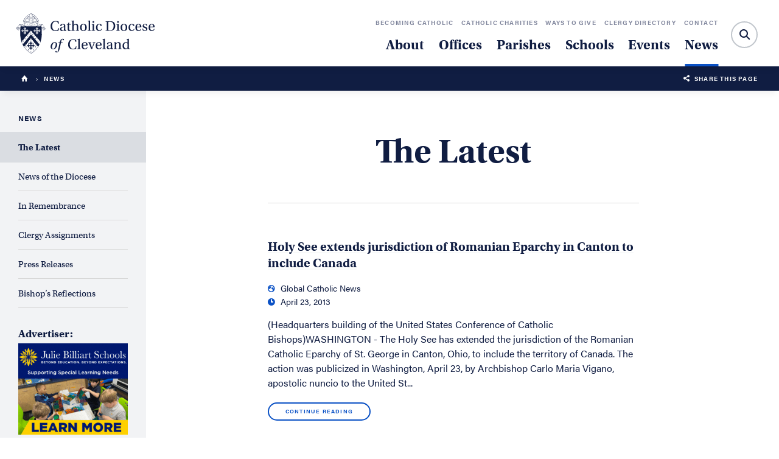

--- FILE ---
content_type: text/html; charset=UTF-8
request_url: https://www.dioceseofcleveland.org/news?page=669
body_size: 9119
content:
<!DOCTYPE html>
<html lang="en">
	<head>
		<title>News | Catholic Diocese of Cleveland | Cleveland, OH</title>
		<meta charset="utf-8"> 
		<meta name="description" content="We proclaim the joy of the Gospel of Jesus Christ, celebrate His sacraments, and perform His works of mercy so that all might share in His salvation and experience eternal happiness with Him.">
		<meta name="viewport" content="width=device-width, initial-scale=1.0, maximum-scale=1.0, user-scalable=0">
		
		<meta property="og:type" content="website">
		<meta property="og:title" content="News | Catholic Diocese of Cleveland | Cleveland, OH">
		<meta property="og:description" content="We proclaim the joy of the Gospel of Jesus Christ, celebrate His sacraments, and perform His works of mercy so that all might share in His salvation and experience eternal happiness with Him.">
		<meta property="og:url" content="https://www.dioceseofcleveland.org/news?page=669">
		<meta property="og:image" content="https://www.dioceseofcleveland.org/images/share.jpg">
				<meta property="og:image:width" content="1532">
				<meta property="og:image:height" content="986">		
		<base href="https://www.dioceseofcleveland.org/">
		
						  <meta name="robots" content="noindex, follow"> 
							<link rel="canonical" href="https://www.dioceseofcleveland.org/news">
				
					<link rel="stylesheet" type="text/css" href="css/interior.css?1743790685" media="screen,print">
			<!-- <link rel="stylesheet" type="text/css" href="css/interior.css" media="screen,print"> -->
				
		<script src="https://code.jquery.com/jquery-3.6.1.min.js" integrity="sha384-i61gTtaoovXtAbKjo903+O55Jkn2+RtzHtvNez+yI49HAASvznhe9sZyjaSHTau9" crossorigin="anonymous"></script>
		<script src="lucy-share/js/lucy-min.js?1746714238"></script>
		<script src="js/site-min.js?1692016847"></script>
		
				
		<!-- Google tag (gtag.js) -->
		<script async src="https://www.googletagmanager.com/gtag/js?id=G-EE43JDP64D"></script>
		<script>
		  window.dataLayer = window.dataLayer || [];
		  function gtag(){dataLayer.push(arguments);}
		  gtag('js', new Date());
		
		  gtag('config', 'G-EE43JDP64D');
		</script>
	</head>					
	<body class="site">
				<div id="mobile-nav">
			<a href="" title="" class="logo"><img src="/images/logo-light.svg" alt="catholic-diocese-of-cleveland-logo" class="white"></a>
			<span class="icon-hamburger-menu"></span>
			<p class="menu-text">Menu</p>
		</div>
		<div id="mobile-shelf">
			<form id="mobile-search" name="mobile_search" action="search" method="get">
				<label for="mobile-search-text">Search:</label>
				<div id="mobile-search-container">
					<input type="text" id="mobile-search-text" name="search_text" placeholder="Search">
					<button type="submit">Submit</button>
					<span class="icon-search"></span>
				</div>
			</form>
			<ul class="major">
				<li><a href="about" title="">About</a></li>
				<li><a href="offices" title="">Offices</a></li>
				<li><a href="parishes" title="">Parishes</a></li>
				<li><a href="about/our-schools" title="">Schools</a></li>
				<li><a href="events" title="">Events</a></li>
				<li><a href="news" title="" class="selected">News</a></li>
			</ul>
			<ul class="minor">
				<li><a href="becoming-catholic" title="">Becoming Catholic</a></li>
				<li><a href="catholic-charities" title="">Catholic Charities</a></li>
				<li><a href="offices/catholic-community-foundation" title="">Ways to Give</a></li>
				<li><a href="offices/clergy-religious/directory" title="">Clergy Directory</a></li>
				<li><a href="contact" title="">Contact</a></li>
			</ul>
			<div class="contact-info">
				<p><strong>Phone:</strong> <a href="tel:2166966525" title="">216-696-6525</a></p>
				<p><strong>Toll Free:</strong> <a href="tel:18008696525" title="">1-800-869-6525</a></p>
				<p><strong>Address:</strong> <a href="https://www.google.com/maps/place/1404+E+9th+St,+Cleveland,+OH+44114/data=!4m2!3m1!1s0x8830fa7f0cd93393:0xb8aab14abd92a034?sa=X&ved=2ahUKEwjJ49Pa1NbdAhUPSN8KHQXoD4AQ8gEwAHoECAAQAQ" title="">1404 East 9th Street, Cleveland, OH 44114</a></p>
			</div>
		</div>
		<header class="flip">
							<a href="/news#interior-body" class="skip">Skip to main content</a>
						<a href="/news#footer" class="skip">Skip to footer</a>
			<a href="" title="" class="logo">
				<img src="/images/logo-light.svg" alt="catholic-diocese-of-cleveland-logo" class="white">
				<img src="/images/logo-dark.svg" alt="catholic-diocese-of-cleveland-logo" class="navy">
			</a>
			<nav id="sub-menu">
				<ul>
					<li><a href="becoming-catholic" title="">Becoming Catholic</a></li>
					<li><a href="catholic-charities" title="">Catholic Charities</a></li>
					<li><a href="offices/catholic-community-foundation" title="">Ways to Give</a></li>
					<li><a href="offices/clergy-religious/directory" title="">Clergy Directory</a></li>
					<li><a href="contact" title="">Contact</a></li>
				</ul>
			</nav>
			<nav id="main-menu">
				<ul>
					<li><a href="#" title="" data-shelf="about" class="dropdown">About</a></li>
					<li><a href="offices" title="">Offices</a></li>
					<li><a href="parishes" title="">Parishes</a></li>
					<li><a href="about/our-schools" title="">Schools</a></li>
					<li><a href="events" title="">Events</a></li>
					<li class="selected"><a href="news" title="">News</a></li>
				</ul>
			</nav>
			<div id="search-container" tabindex="1">
				<form id="site-search" name="site_search" action="search" method="get">
					<label for="search-text">Search:</label>
					<input type="text" id="search-text" name="search_text" placeholder="">
					<button type="submit" class="blue">Submit</button>
					<span class="icon-search"></span>
				</form>
				<span id="close-search" class="icon-close"></span>
			</div>
			<div id="shelf-about" class="shelf-menu">
				<ul>
				<li><a href="about/who-we-are">Who We Are</a></li><li><a href="about/our-faith">Our Faith</a></li><li><a href="about/our-bishops">Our Bishops</a></li><li><a href="about/our-history">Our History</a></li><li><a href="about/our-parishes">Our Parishes</a></li><li><a href="about/our-schools">Our Schools</a></li><li><a href="about/catholic-directory">Catholic Directory</a></li><li><a href="about/employment">Employment</a></li><li><a href="about/directory">Staff Directory</a></li>				</ul>
				<a href="about/our-faith" title="" id="why-catholic" class="shelf-callout">
					<span>Why Catholic?</span>
				</a>
				<a href="about/our-bishops/bishop-malesic" title="" id="bishop-malesic" class="shelf-callout">
					<span>Meet Bishop Edward C. Malesic</span>
				</a>
				
			</div>
		</header>
				<div id="crumb-trail">
	<div id="trail">
		<a href="/" title="Home"><span class="icon-home"></span></a>
		<span class="icon-arrow-right-stroke"></span> News		
	</div>
	<p class="share"><span class="icon-share-this"></span>&nbsp; <a href="" title="">Share this Page</a></p>
</div>		<div id="content-wrapper" class="interior">
		<aside>
			<nav id="global-sidebar" class="news">
				<div class="content-wrap">
				<p class="title">News</p>
		<ul>
			<li class="selected"><a href="news?category=all">The Latest</a></li>
			<li><a href="news/category/news-of-the-diocese">News of the Diocese</a></li><li><a href="news/category/in-remembrance">In Remembrance</a></li><li><a href="news/category/clergy-assignments">Clergy Assignments</a></li><li><a href="news/category/press-releases">Press Releases</a></li><li><a href="news/category/bishops-reflections">Bishop’s Reflections</a></li>		</ul>
		<p>
			<span style="display: inline-block; line-height: 1.75; font-weight: 700; font-family: 'utopia-std', serif">Advertiser:</span><br>
			<a href="https://www.juliebilliartschool.org/admissions-info-sessions/?source=docweb" target="_blank" data-tracking-category="Julie Billiart - January 2026" data-tracking-action="Click"><img src="https://dioceseofcleveland.b-cdn.net/files/news/ads/julie-billiart-jan-2026-website-ad.gif" alt="Julie Billiart - January 2026" width="100%" style="max-width: 350px;"></a><br><br>
		</p>		<form id="news-filters" name="news_filter" method="post">
			<!--
			<div class="select-field">
								<select id="office-id" name="office_id">
					<option value="">Filter by Office</option>
					<option value="1">Catholic Education</option><option value="2">Chancellor</option><option value="3">Clergy & Religious</option><option value="4">Communications</option><option value="5">Missionary Discipleship</option><option value="8">Lay Ecclesial Ministry</option><option value="9">Legal</option><option value="10">Human Resources</option><option value="11">Mission Office</option><option value="12">Parish Life</option><option value="13">Child Protection</option><option value="15">Tribunal</option><option value="16">Worship</option><option value="17">Hispanic Ministry</option><option value="18">Black Catholic Ministries</option><option value="21">Cathedral of St. John the Evangelist</option><option value="22">Catholic Charities</option><option value="23">Catholic Community Foundation</option><option value="25">Office of the Bishop</option><option value="26">St. Vincent de Paul Society</option><option value="28">Borromeo Seminary</option><option value="29">Center for Pastoral Leadership</option><option value="30">St. Mary Seminary and Graduate School of Theology</option><option value="32">Ecumenical and Interfaith</option><option value="33">Diaconate</option><option value="34">Marriage and Family Office</option><option value="35">Youth Ministry</option><option value="38">Prison Ministry</option><option value="39">Catechetical Formation</option><option value="42">Young Adult Ministry</option><option value="44">Newman Catholic Campus Ministry</option><option value="45">Nutrition Services</option><option value="48">Office for Human Life</option><option value="49">Eucharistic Revival</option><option value="52">Jubilee Year of Hope</option><option value="53">Mary, Mother of the Good Shepherd Institute</option><option value="55">Evangelization</option>				</select>
			</div>
			<span class="separator"></span>
			-->
			<div class="search-field">
				<input type="text" id="search-text" name="search_text" placeholder="Search...">
								<a href="" title="" onclick="$('#news-filters').submit(); return false" class="button small blue">Go</a>
			</div>
		</form>
		<script>
			$(function() { 
				$('#news-filters select').change(function() { 
					$('#news-filters').submit();
				});
			});
		</script>				</div>
			</nav>
		</aside><div id="page-nav">
			<div class="top">
				<span class="section">News</span>
				<p class="title">The Latest</p>
				<span class="icon-arrow-down-stroke"></span>
			</div>
			<div id="page-shelf">
				<ul>
					<li class="selected"><a href="news?category=all">The Latest</a></li>
					<li><a href="news/category/news-of-the-diocese">News of the Diocese</a></li><li><a href="news/category/in-remembrance">In Remembrance</a></li><li><a href="news/category/clergy-assignments">Clergy Assignments</a></li><li><a href="news/category/press-releases">Press Releases</a></li><li><a href="news/category/bishops-reflections">Bishop’s Reflections</a></li>				</ul>
				<div class="lucy-wrapper">
					<form id="mobile-news-filters" name="news_filter" method="post">
						<div class="select-field">
														<select id="office-id" name="office_id">
								<option value="">Filter by Office</option>
								<option value="1">Catholic Education</option><option value="2">Chancellor</option><option value="3">Clergy & Religious</option><option value="4">Communications</option><option value="5">Missionary Discipleship</option><option value="6">Facilities Services</option><option value="7">Finance</option><option value="8">Lay Ecclesial Ministry</option><option value="9">Legal</option><option value="10">Human Resources</option><option value="11">Mission Office</option><option value="12">Parish Life</option><option value="13">Child Protection</option><option value="15">Tribunal</option><option value="16">Worship</option><option value="17">Hispanic Ministry</option><option value="18">Black Catholic Ministries</option><option value="19">Moderator of the Curia</option><option value="20">Health Benefits</option><option value="21">Cathedral of St. John the Evangelist</option><option value="22">Catholic Charities</option><option value="23">Catholic Community Foundation</option><option value="25">Office of the Bishop</option><option value="26">St. Vincent de Paul Society</option><option value="27">Society for the Propagation of the Faith</option><option value="28">Borromeo Seminary</option><option value="29">Center for Pastoral Leadership</option><option value="30">St. Mary Seminary and Graduate School of Theology</option><option value="31">Ethnic & Cultural Ministries</option><option value="32">Ecumenical and Interfaith</option><option value="33">Diaconate</option><option value="34">Marriage and Family Office</option><option value="35">Youth Ministry</option><option value="36">Office of Ongoing Formation for Clergy</option><option value="37">Immigration, Refugees and People on the Move</option><option value="38">Prison Ministry</option><option value="39">Catechetical Formation</option><option value="41">Race Relations Task Force</option><option value="42">Young Adult Ministry</option><option value="43">Advent</option><option value="44">Newman Catholic Campus Ministry</option><option value="45">Nutrition Services</option><option value="46">Lent</option><option value="47">Year of the Family</option><option value="48">Office for Human Life</option><option value="49">Eucharistic Revival</option><option value="50">Deanery Operations</option><option value="52">Jubilee Year of Hope</option><option value="53">Mary, Mother of the Good Shepherd Institute</option><option value="54">A Flourishing Apostolic Parish</option><option value="55">Evangelization</option><option value="56">Canonical Services</option>							</select>
						</div>
						<div class="search-field">
							<input type="text" id="search-text" name="search_text" placeholder="Search...">
														<a href="" title="" onclick="$('#news-filters').submit(); return false" class="button small blue">Go</a>
						</div>
					</form>
					<script>
						$(function() { 
							$('#mobile-news-filters select').change(function() { 
								$('#mobile-news-filters').submit();
							});
						});
					</script>
				</div>
			</div>
		</div>
<div id="interior-body" class=""><section id="news">
	<div id="news-listing">
				<div class="lucy-wrapper">
					<div class="row">
						<div class="span21 offset1">
						<h1>The Latest</h1><div class="news">
										<div class="row">
											<a href="news/2013/04/23/holy-see-extends-jurisdiction-of-romanian-eparchy-in-canton-to-include-canada" title="">
												<div class="span21">
													<p class="title">Holy See extends jurisdiction of Romanian Eparchy in Canton to include Canada</p>
													<div class="scope-date">
														<p><span class="icon-globe"></span> Global Catholic News</p> 
														<p><span class="icon-clock"></span> April 23, 2013</p>
													</div>
																										<p>(Headquarters building of the United States Conference of Catholic Bishops)WASHINGTON - The Holy See has extended the jurisdiction of the Romanian Catholic Eparchy of St. George in Canton, Ohio, to include the territory of Canada.  The action was publicized in Washington, April 23, by Archbishop Carlo Maria Vigano, apostolic nuncio to the United St...</p>
													<span class="button small">Continue Reading</span>
												</div>
																							</a>
										</div>
									</div><div class="news">
										<div class="row">
											<a href="news/2013/04/22/national-distinguished-principal-award-to-patricia-nugent-of-st-joseph-school-in-cuyahoga-falls" title="">
												<div class="span21">
													<p class="title">National Distinguished Principal Award to Patricia Nugent of St. Joseph School in Cuyahoga Falls</p>
													<div class="scope-date">
														<p><span class="icon-cross"></span> News of the Diocese</p> 
														<p><span class="icon-clock"></span> April 22, 2013</p>
													</div>
																										<p>National Catholic Educational Association (NCEA) Honor Recognizes Educational Leadership and Commitment to ExcellenceARLINGTON, VA - Dr. Patricia Nugent, principal of St. Joseph Catholic School in Cuyahoga Falls, Ohio, received the 2013 Distinguished Principal Award from the NCEA for outstanding leadership of elementary education.  Building were th...</p>
													<span class="button small">Continue Reading</span>
												</div>
																							</a>
										</div>
									</div><div class="news">
										<div class="row">
											<a href="news/2013/04/18/video-available-priest-of-the-diocese-of-cleveland-named-bishop-of-grand-rapids-michigan" title="">
												<div class="span21">
													<p class="title">Video available: Priest of the Diocese of Cleveland named Bishop of Grand Rapids, Michigan</p>
													<div class="scope-date">
														<p><span class="icon-cross"></span> News of the Diocese</p> 
														<p><span class="icon-clock"></span> April 18, 2013</p>
													</div>
																										<p>Most Reverend Richard Lennon, Bishop of the Diocese of Cleveland, is pleased to announce that His Holiness Pope Francis has appointed the Reverend David J. Walkowiak, JCD,&nbsp;as Bishop of the Diocese of Grand Rapids,&nbsp;Michigan.     &nbsp; Click here to watch the press conference held on April 18th introducting Bishop-Elect Walkowiak to the Di...</p>
													<span class="button small">Continue Reading</span>
												</div>
																							</a>
										</div>
									</div><div class="news">
										<div class="row">
											<a href="news/2013/04/17/may-2013-luncheon-speakers-for-first-friday-clubs-are-announced" title="">
												<div class="span21">
													<p class="title">May 2013 luncheon speakers for First Friday Clubs are announced</p>
													<div class="scope-date">
														<p><span class="icon-cross"></span> News of the Diocese</p> 
														<p><span class="icon-clock"></span> April 17, 2013</p>
													</div>
																										<p>The three First Friday Club luncheon speaker series in the Diocese of Cleveland will hold their respective luncheons beginning at noon on Thursday,&nbsp;May 2; at noon on Friday,&nbsp;May 3, and at noon on Friday,&nbsp;May 10, 2013.  Doris Donnelly, Ph.D.,&nbsp;Professor of Theology,&nbsp;John Carroll University&nbsp;will be the guest speaker at th...</p>
													<span class="button small">Continue Reading</span>
												</div>
																							</a>
										</div>
									</div><div class="news">
										<div class="row">
											<a href="news/2013/04/17/bishop-lennon-speaking-on-muslims-and-jews-at-his-latest-year-of-faith-lecture-series" title="">
												<div class="span21">
													<p class="title">Bishop Lennon speaking on Muslims and Jews at his latest "Year of Faith Lecture Series"</p>
													<div class="scope-date">
														<p><span class="icon-cross"></span> News of the Diocese</p> 
														<p><span class="icon-clock"></span> April 17, 2013</p>
													</div>
																										<p>Most Reverend Richard Lennon, Bishop of Cleveland spoke about the Muslim and Jewish faiths during his most recent "Year of Faith Lecture Series" on Wednesday, April 17 at the Cathedral of Saint John the Evangelist in downtown Cleveland.  Bishop&nbsp;Lennon&nbsp;will continue&nbsp;his twice a month "Year of Faith Lecture Series"&nbsp;on Wednesday,&n...</p>
													<span class="button small">Continue Reading</span>
												</div>
																							</a>
										</div>
									</div><div class="news">
										<div class="row">
											<a href="news/2013/04/16/three-sisters-celebrating-80-years-of-service-in-2013" title="">
												<div class="span21">
													<p class="title">Three sisters celebrating 80 years of service in 2013</p>
													<div class="scope-date">
														<p><span class="icon-cross"></span> News of the Diocese</p> 
														<p><span class="icon-clock"></span> April 16, 2013</p>
													</div>
																										<p>Congregation of St. Joseph Sister Angela Kelly, Sisters of Charity of Cincinnati Sister Annina Morgan and Felician Sisters of North America Sister Mary Archangela Galecki are all celebrating 80 years of service to their respective religious communities.  Sister Angela Kelly, CSJ"As I recall the past I am deeply grateful for the deepening of my fait...</p>
													<span class="button small">Continue Reading</span>
												</div>
																							</a>
										</div>
									</div><div class="news">
										<div class="row">
											<a href="news/2013/04/16/pope-francis-calls-on-bostonians-to-not-be-overcome-by-evil" title="">
												<div class="span21">
													<p class="title">Pope Francis calls on Bostonians to "not be overcome by evil"</p>
													<div class="scope-date">
														<p><span class="icon-globe"></span> Global Catholic News</p> 
														<p><span class="icon-clock"></span> April 16, 2013</p>
													</div>
																										<p>(Vatican Radio) Pope Francis has sent his ?sympathy and closeness in prayer? to the people of Boston in a telegram sent on his behalf.  The telegram reads ?In the aftermath of this senseless tragedy, His Holiness invokes God?s peace upon the dead, his consolation upon the suffering and his strength upon all those engaged in the continuing work of r...</p>
													<span class="button small">Continue Reading</span>
												</div>
																							</a>
										</div>
									</div><div class="news">
									<div class="mobile-only"><p>
			<span style="display: inline-block; line-height: 1.75; font-weight: 700; font-family: 'utopia-std', serif">Advertiser:</span><br>
			<a href="https://www.juliebilliartschool.org/admissions-info-sessions/?source=docweb" target="_blank" data-tracking-category="Julie Billiart - January 2026" data-tracking-action="Click"><img src="https://dioceseofcleveland.b-cdn.net/files/news/ads/julie-billiart-jan-2026-website-ad.gif" alt="Julie Billiart - January 2026" width="100%" style="max-width: 350px;"></a><br><br>
		</p></div>
								</div><div class="pagination">
									<a href="/news?page=1" title="Page 1">1</a>
				<a href="/news?page=2" title="Page 2">2</a>
				...<a href="/news?page=665" title="Page 665">665</a><a href="/news?page=666" title="Page 666">666</a><a href="/news?page=667" title="Page 667">667</a><a href="/news?page=668" title="Page 668">668</a><a href="/news?page=669" title="Page 669" class="selected">669</a><a href="/news?page=670" title="Page 670">670</a><a href="/news?page=671" title="Page 671">671</a><a href="/news?page=672" title="Page 672">672</a><a href="/news?page=673" title="Page 673">673</a><a href="/news?page=674" title="Page 674">674</a>...
				<a href="/news?page=783" title="Page 783">783</a>
				<a href="/news?page=784" title="Page 784">784</a>								</div>						</div>
					</div>
				</div>
			</div></section>					</div>
				</div>
		<section id="footer">
			<div id="schools-and-parishes">
				<a href="parishes" id="parish-block" title="" class="half">
					<div class="content">
						<h4>Find a parish to call home</h4>
						<span class="button">Search for a Parish</span>
					</div>
				</a>
				<a href="schools" id="school-block" title="" class="half">
					<div class="content">
						<h4>Achieve academic excellence</h4>
						<span class="button">Find a School near you</span>
					</div>
				</a>
			</div>
			<div id="newsletter-subscribe">
				<div class="lucy-wrapper">
					<div class="row">
						<div class="span7">
							<p id="subscribe-label" class="subscribe" aria-label="Subscribe">
								Subscribe!<br>
								<span class="sub">Sign up to receive news & updates</span>
							</p>
						</div>
						<form id="newsletter-signup" name="newsletter_signup" method="post" action="https://visitor.constantcontact.com/d.jsp">
							<input type="hidden" name="m" value="1101238036068">
							<div class="span12 offset2">
								<input id="newsletter-email" name="ea" class="span12" placeholder="Email Address" aria-labelledby="subscribe-label">
							</div>
							<div class="span3">
							<button type="submit" class="button" id="newsletter-submit"><span class="icon-paper-plane"></span>&nbsp;<span class="text">Submit</span></button>
							</div>
						</form>
						<script>
							$(function() { 
								$('#newsletter-submit').click(function() { 
									if (!$('#newsletter-email').val()) { 
										alert('Please enter your email address.');
										$('#newsletter-email').focus();
									} else $('#newsletter-signup').submit();
									return false;
								});
							});
						</script>
					</div>
				</div>
			</div>
			<div id="power-footer">
				<div class="lucy-wrapper">
					<div class="row">
						<div class="span8 inset-r2 border-right">
							<div class="left">
								<img src="/images/logo-dark.svg" alt="catholic-diocese-of-cleveland-logo">
								<p><strong>Phone:</strong> <a href="tel:2166966525" title="">216-696-6525</a></p>
								<p><strong>Toll Free:</strong> <a href="tel:18008696525" title="">1-800-869-6525</a></p>
								<p><strong>Address:</strong> <a href="https://www.google.com/maps/place/1404+E+9th+St,+Cleveland,+OH+44114/data=!4m2!3m1!1s0x8830fa7f0cd93393:0xb8aab14abd92a034?sa=X&ved=2ahUKEwjJ49Pa1NbdAhUPSN8KHQXoD4AQ8gEwAHoECAAQAQ" title="">1404 East 9th Street, Cleveland, OH 44114</a></p>
							</div>
							<div class="callout">
								<p class="title">Child & Youth Protection</p>
								<p>Our promise to protect, our pledge to heal.</p><br>
								<p><strong>To report an abuse, please contact local law enforcement and: </strong></p>
								<p><a href="mailto:response_services@dioceseofcleveland.org">Kathleen McComb</a>, Victim Assistance Coordinator</p>
								<p>Response Services – <a href="tel:2163342999">216-334-2999</a></p>
							</div>
							<div class="social">
								<p>Follow us</p>
								<a href="https://twitter.com/dioceseofcle" title="Diocese of Cleveland Twitter Page" class="icon-twitter" target="_blank"></a>
								<a href="https://www.facebook.com/dioceseofcleveland" title="Diocese of Cleveland Facebook Page" class="icon-facebook" target="_blank"></a>
								<a href="https://www.instagram.com/dioceseofcle" title="Diocese of Cleveland Instagram Page" class="icon-instagram" target="_blank"></a>
								<a href="https://www.youtube.com/channel/UCa2EPqpsKKaf5pXvucsBS4g" title="Diocese of Cleveland Youtube Page" class="icon-youtube" target="_blank"></a>
							</div>
						</div>
						<div class="span5 offset1">
							<h4>Offices</h4>
							<ul>
							<li><a href="offices/canonical-services" title="Canonical Services">Canonical Services</a></li><li><a href="offices/catechetical-formation" title="Catechetical Formation">Catechetical Formation</a></li><li><a href="offices/catholic-education" title="Catholic Education">Catholic Education</a></li><li><a href="offices/chancellor" title="Chancellor">Chancellor</a></li><li><a href="offices/clergy-religious" title="Clergy & Religious">Clergy & Religious</a></li><li><a href="offices/communications" title="Communications">Communications</a></li><li><a href="offices/deanery-operations" title="Deanery Operations">Deanery Operations</a></li><li><a href="offices/facilities-services" title="Facilities Services">Facilities Services</a></li><li><a href="offices/finance" title="Finance">Finance</a></li><li><a href="offices/human-resources" title="Human Resources">Human Resources</a></li><li><a href="offices/legal" title="Legal">Legal</a></li><li><a href="offices/mission-office" title="Mission Office">Mission Office</a></li><li><a href="offices/moderator-of-the-curia" title="Moderator of the Curia">Moderator of the Curia</a></li><li><a href="offices/parish-life" title="Parish Life">Parish Life</a></li><li><a href="offices/tribunal" title="Tribunal">Tribunal</a></li><li><a href="offices/worship" title="Worship">Worship</a></li>							</ul>
						</div>
						<div class="span3">
							<h4>About</h4>
							<ul><li><a href="about/who-we-are" title="Who We Are">Who We Are</a></li><li><a href="about/our-faith" title="Our Faith">Our Faith</a></li><li><a href="about/our-history" title="Our History">Our History</a></li><li><a href="about/our-parishes" title="Our Parishes">Our Parishes</a></li><li><a href="about/our-schools" title="Our Schools">Our Schools</a></li><li><a href="about/catholic-directory" title="Catholic Directory">Catholic Directory</a></li><li><a href="about/employment" title="Employment">Employment</a></li><li><a href="about/directory" title="Staff Directory">Staff Directory</a></li></ul>
							<h4>Parishes</h4>
							<ul>
								<li><a href="parishes" title="">Parish Locator</a></li>
								<li><a href="parishes/directory" title="">Parish Directory</a></li>
							</ul>
							<h4>Schools</h4>
							<ul>
								<li><a href="schools" title="">School Locator</a></li>
								<li><a href="schools/directory" title="">School Directory</a></li>
							</ul>
						</div>
						<div class="span4 offset1">
							<h4>News</h4>
							<ul>
								<li><a href="news" title="">The Latest</a></li>
								<li><a href="news/category/news-of-the-diocese" title="">News of the Diocese</a></li>
								<li><a href="news/category/in-remembrance" title="">In Remembrance</a></li>
								<li><a href="news/category/clergy-assignments" title="">Clergy Assignments</a></li>
								<li><a href="news/category/northeast-ohio-catholic-magazine" title="">Northeast Ohio Catholic</a></li>
							</ul>
							<h4 class="link"><a href="events">Events</a></h4>
							<h4 class="link"><a href="becoming-catholic">Becoming Catholic</a></h4>
							<h4 class="link"><a href="https://www.ccdocle.org" target="_blank">Catholic Charities</a></h4>
							<h4 class="link"><a href="ways-to-give">Ways to Give</a></h4>
							<h4 class="link"><a href="contact">Contact</a></h4>
							<h4 class="link"><a href="offices/clergy-religious/directory">Clergy Directory</a></h4>
							<h4 class="link"><a href="offices/chancellor/diocesan-memorandum">Diocesan Memo</a></h4>
							<h4 class="link"><a href="https://clecem.org" target="_blank">Cemeteries</a></h4>
							<h4 class="link"><a href="accreditation">Accreditation</a></h4>
							<h4 class="link"><a href="mass">Live Stream Mass</a></h4>
						</div>
					</div>
				</div>
			</div>
			<script>
				$('#power-footer').before("<div id=\"mobile-footer-links\"><div class=\"lucy-wrapper\"><label for=\"quick-links\">Quick Navigation</label><div class=\"select-field\"><select name=\"footer_quick_links\" id=\"quick-links\"><option>Quick Navigation</option></select></div></div></div>");
				var quick_links = $('#quick-links').eq(0);
				$('#power-footer h4').each(function() {
					if (!($(this).hasClass('link'))) {
						if ($(this).next('ul').length) {
							var group = $("<optgroup label=\"" + $(this).text() + "\"></optgroup>");
							var links = $(this).next('ul').find('a');
							links.each(function() {
								group.append("<option value=\"" + $(this).attr('href') + "\">" + $(this).text() + "</option>");
							});
							quick_links.append(group);
						} else {
							quick_links.append("<option value=\"" + $(this).children().attr('href') + "\">" + $(this).text() + "</option>");
						}
					} else { 
						quick_links.append("<option value=\"" + $(this).find('a').attr('href') + "\">" + $(this).text() + "</option>");
					}
				});								
				$('#quick-links').change(function() {
					location.href = $(this).val();
				});
			</script>
			<div id="copyright">
				<div class="lucy-wrapper">
					<div class="content">
						<p>Catholic Diocese of Cleveland &copy; 2026</p>
					</div>
					<div id="languages">
										</div>
					<div id="google-translate-footer">
						<div id="google_translate_element"></div>
						<script type="text/javascript">
							function googleTranslateElementInit() {
								new google.translate.TranslateElement({pageLanguage: 'en', includedLanguages: 'ar,cs,cz,en,es,hr,hu,hy,it,ja,pl,ru,sk,sl,sr,sq,uk,zh-CN', layout: google.translate.TranslateElement.InlineLayout.HORIZONTAL, gaTrack: true, gaId: ' UA-3121615-1'}, 'google_translate_element');				}
						</script>
						<script type="text/javascript" src="//translate.google.com/translate_a/element.js?cb=googleTranslateElementInit"></script>
					</div>
					<script type="text/javascript">
						var current_lang;
						var current_lang_flag;
						var languages = {"en":"English","es":"Spanish","sq":"Albanian","ar":"Arabic","hy":"Armenian","zh-CN":"Chinese","hr":"Croatian","cs":"Czech","hu":"Hungarian","it":"Italian","ja":"Japanese","pl":"Polish","ru":"Russian","sr":"Serbian","sk":"Slovak","sl":"Slovenian","uk":"Ukrainian"};
						
						$(function(){
							//current_lang_flag = $('.current-language img');													
							current_lang = $('.current-language');													
							var cookie_lang = get_cookie('lang');
							if (cookie_lang !== null) update_flag(cookie_lang);
							else update_flag('en');					
						});
						function triggerHtmlEvent(element, eventName) {
							var event;
							if(document.createEvent) {
							    event = document.createEvent('HTMLEvents');
							    event.initEvent(eventName, true, true);
							    element.dispatchEvent(event);
							} else {
							    event = document.createEventObject();
							    event.eventType = eventName;
							    element.fireEvent('on' + event.eventType, event);
							}
						}
						function update_flag(lang) {
							//current_lang_flag.attr('src', 'images/flag-' + lang + '.jpg');
							current_lang.text(languages[lang]);
						}
						function googleTranslate(lang) {
							var google_select = $('.goog-te-combo');
							for (var i = 0; i < google_select[0].options.length; i++) {
								if (google_select[0].options[i].value == lang) google_select[0].selectedIndex = i;
							}
							triggerHtmlEvent(google_select[0], 'change');
							cookie_lang = set_cookie('lang', lang);
							update_flag(lang);
						}
					</script>
				</div>
			</div>
		</section>
		<div id="email-popup">
			<div class="content">
				<span id="close-signup" class="icon-close"></span>
				<p>Subscribe! <span>Sign up to receive news & updates.</span></p>
				<form name="newsletter_signup_form" id="subscribe-signup" method="post" action="https://visitor.constantcontact.com/d.jsp">
					<input type="hidden" name="m" value="1101238036068">
					<input type="text" name="ea" id="subscribe-email" placeholder="you@email.com" title="Email">
					<div class="options">
						<a href="" id="subscribe-signup-button" class="button">Submit</a>
						<a href="" id="hide-popup">Not now, maybe later.</a>
					</div>
				</form>
			</div>
		</div>
		<script>
			$(function() { 
				$('#subscribe-signup-button').click(function() { 
					if (!$('#subscribe-email').val()) { 
						alert('Please enter your email address.');
						$('#subscribe-email').focus();
					} else $('#subscribe-signup').submit();
					return false;
				});
				
				// X has been clicked, set cookie for one day
				$('#close-signup').click(function() { 
					set_cookie('email', 1, 1);
					$('#email-popup').removeClass('show');
					
					return false;
				});
				// No thanks has been clicked, set cookie for 30 days
				$('#hide-popup').click(function() {
					set_cookie('email', 1, 30);
					$('#email-popup').removeClass('show');
					
					return false;
				});
			});
		</script>
						
		<div id="share-container">
			<p class="title">Share This</p>
			<div class="networks">
				<a class="st_facebook_custom icon-facebook" href="https://www.facebook.com/sharer/sharer.php?u=www.dioceseofcleveland.org/news?page=669" title="Share on Facebook" target="_blank"></a>
				<a class="st_twitter_custom icon-twitter" href="https://www.twitter.com/intent/tweet?text=News  &url=https://www.dioceseofcleveland.org/news?page=669" title="Share on Twitter" target="_blank"></a>
				<a class="st_linkedin_custom icon-linkedin" href="https://www.linkedin.com/shareArticle?mini=true&url=https://www.dioceseofcleveland.org/news?page=669&title=Catholic Diocese of Cleveland - News | Catholic Diocese of Cleveland | Cleveland, OH&summary=&source=" title="Share on Linkedin" target="_blank"></a>
				<a class="st_email_custom icon-email" href="mailto:?subject=Check out the Diocese of Cleveland &amp;body=www.dioceseofcleveland.org/news?page=669 - News | Catholic Diocese of Cleveland | Cleveland, OH" title="Share via E-Mail"></a>
			</div>
			<a href="#" class="close-me">Close</a>
		</div>
		<div id="modal-overlay"></div>
		<!-- Image Viewer -->
		<div id="viewer">
			<div id="viewer-header">
				<h2>Photo Gallery</h2>
				<span id="viewer-close"></span>
				<p><span id="viewer-pos">1</span> <em>of</em> <span id="viewer-count">22</span></p>
			</div>
			<span id="viewer-next"></span>
			<span id="viewer-previous"></span>
			<div id="viewer-image"></div>
		</div>
		
		<!-- Google Analytics eCommerce -->
		<script>
			
		</script>
		
	</body>
</html>